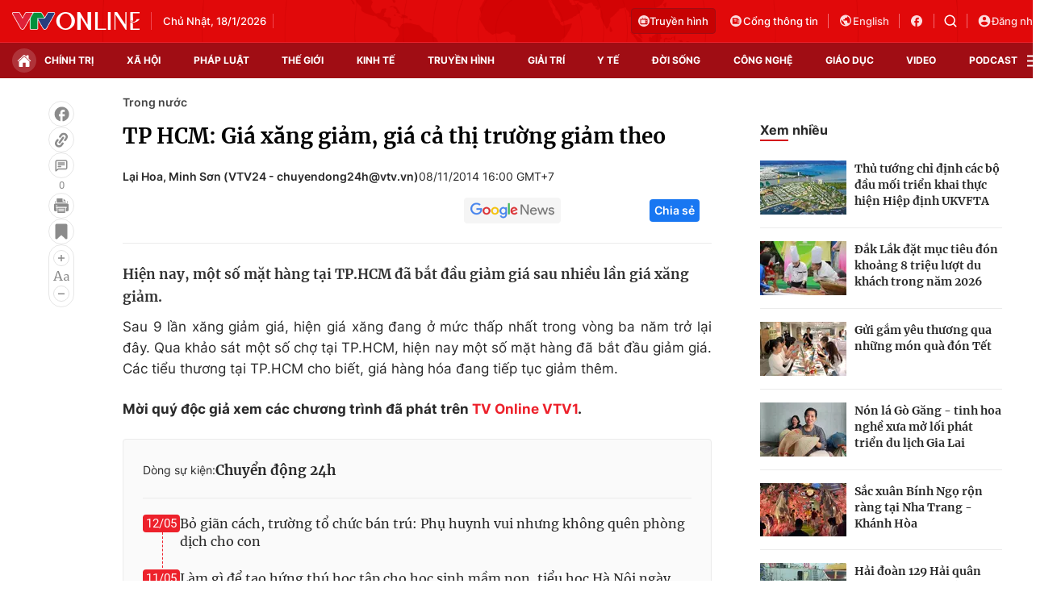

--- FILE ---
content_type: text/html; charset=utf-8
request_url: https://vtv.vn/ajax-detail-bottom-100121.htm
body_size: 5038
content:
<div class="hidden">
    <div class="box-category" data-layout="33" data-cd-key=siteid100:highestviewnews:zoneid100121hour24 >
                    <div class="box-category-top">
                <h2>
                    <span class="box-category-title">
                        Xem nhiều
                    </span>
                </h2>
            </div>
                <div class="box-category-middle">
                            <div class="box-category-item" data-id="20240910111300292"
                 >
                                             <a class="box-category-link-with-avatar img-resize" href="/xa-hoi/ha-noi-gan-5000-ha-san-xuat-nong-nghiep-bi-ngap-ung-so-bao-so-3-20240910111300292.htm"
                        title="Hà Nội: Gần 5.000 ha sản xuất nông nghiệp bị ngập úng sau bão số 3"   data-newstype="0"  data-type="0">
                                                    <img data-type="avatar"
                                src="https://cdn-images.vtv.vn/zoom/107_67/66349b6076cb4dee98746cf1/2024/09/10/lua3-52291393801991506842361-64310922130828549911286.jpg"
                                alt="Hà Nội: Gần 5.000 ha sản xuất nông nghiệp bị ngập úng sau bão số 3" loading=lazy 
                                class="box-category-avatar">
                        
                                            </a>
                                    <div class="box-category-content" >
            <!-- Ảnh dọc-->
                        <h3 class="box-category-title-text">
                <a data-type="title" data-linktype="newsdetail" data-id="20240910111300292"
                    class="box-category-link-title" data-type="0"
                     data-newstype="0"                     href="/xa-hoi/ha-noi-gan-5000-ha-san-xuat-nong-nghiep-bi-ngap-ung-so-bao-so-3-20240910111300292.htm"
                    title="Hà Nội: Gần 5.000 ha sản xuất nông nghiệp bị ngập úng sau bão số 3"
                     data-trimline="4" >Hà Nội: Gần 5.000 ha sản xuất nông nghiệp bị ngập úng sau bão số 3</a>
                </h3>

                
                
                                <!-- Ảnh dọc-->
                





























        </div>
    </div>

                            <div class="box-category-item" data-id="2024092011594441"
                 >
                                             <a class="box-category-link-with-avatar img-resize" href="/xa-hoi/khan-truong-khoi-phuc-dan-gia-suc-gia-cam-sau-bao-lu-2024092011594441.htm"
                        title="Khẩn trương khôi phục đàn gia súc, gia cầm sau bão lũ"   data-newstype="0"  data-type="13">
                                                    <img data-type="avatar"
                                src="https://cdn-images.vtv.vn/zoom/107_67/66349b6076cb4dee98746cf1/2024/09/20/giacam-00586179541198307701683-95936464402090530846691.jpg"
                                alt="Khẩn trương khôi phục đàn gia súc, gia cầm sau bão lũ" loading=lazy 
                                class="box-category-avatar">
                        
                                            </a>
                                    <div class="box-category-content" >
            <!-- Ảnh dọc-->
                        <h3 class="box-category-title-text">
                <a data-type="title" data-linktype="newsdetail" data-id="2024092011594441"
                    class="box-category-link-title" data-type="13"
                     data-newstype="0"                     href="/xa-hoi/khan-truong-khoi-phuc-dan-gia-suc-gia-cam-sau-bao-lu-2024092011594441.htm"
                    title="Khẩn trương khôi phục đàn gia súc, gia cầm sau bão lũ"
                     data-trimline="4" >Khẩn trương khôi phục đàn gia súc, gia cầm sau bão lũ</a>
                </h3>

                
                
                                <!-- Ảnh dọc-->
                





























        </div>
    </div>

                            <div class="box-category-item" data-id="20240920114117414"
                 >
                                             <a class="box-category-link-with-avatar img-resize" href="/xa-hoi/312000-ha-dien-tich-cay-trong-bi-anh-huong-boi-thien-tai-20240920114117414.htm"
                        title="312.000 ha diện tích cây trồng bị ảnh hưởng bởi thiên tai"   data-newstype="0"  data-type="13">
                                                    <img data-type="avatar"
                                src="https://cdn-images.vtv.vn/zoom/107_67/66349b6076cb4dee98746cf1/2024/09/20/ttxvn-bao-so-3-1626-jpg-48303117600913044979205-24773147081310576449277.webp"
                                alt="312.000 ha diện tích cây trồng bị ảnh hưởng bởi thiên tai" loading=lazy 
                                class="box-category-avatar">
                        
                                            </a>
                                    <div class="box-category-content" >
            <!-- Ảnh dọc-->
                        <h3 class="box-category-title-text">
                <a data-type="title" data-linktype="newsdetail" data-id="20240920114117414"
                    class="box-category-link-title" data-type="13"
                     data-newstype="0"                     href="/xa-hoi/312000-ha-dien-tich-cay-trong-bi-anh-huong-boi-thien-tai-20240920114117414.htm"
                    title="312.000 ha diện tích cây trồng bị ảnh hưởng bởi thiên tai"
                     data-trimline="4" >312.000 ha diện tích cây trồng bị ảnh hưởng bởi thiên tai</a>
                </h3>

                
                
                                <!-- Ảnh dọc-->
                





























        </div>
    </div>

                            <div class="box-category-item" data-id="20240919112627767"
                 >
                                             <a class="box-category-link-with-avatar img-resize" href="/xa-hoi/phuc-hoi-vuon-cay-an-qua-sau-bao-lu-20240919112627767.htm"
                        title="Phục hồi vườn cây ăn quả sau bão lũ"   data-newstype="0"  data-type="13">
                                                    <img data-type="avatar"
                                src="https://cdn-images.vtv.vn/zoom/107_67/66349b6076cb4dee98746cf1/2024/09/19/nho-18286175694333647273680-93178889862382080678846.jpg"
                                alt="Phục hồi vườn cây ăn quả sau bão lũ" loading=lazy 
                                class="box-category-avatar">
                        
                                            </a>
                                    <div class="box-category-content" >
            <!-- Ảnh dọc-->
                        <h3 class="box-category-title-text">
                <a data-type="title" data-linktype="newsdetail" data-id="20240919112627767"
                    class="box-category-link-title" data-type="13"
                     data-newstype="0"                     href="/xa-hoi/phuc-hoi-vuon-cay-an-qua-sau-bao-lu-20240919112627767.htm"
                    title="Phục hồi vườn cây ăn quả sau bão lũ"
                     data-trimline="4" >Phục hồi vườn cây ăn quả sau bão lũ</a>
                </h3>

                
                
                                <!-- Ảnh dọc-->
                





























        </div>
    </div>

                            <div class="box-category-item" data-id="20240915104550128"
                 >
                                             <a class="box-category-link-with-avatar img-resize" href="/xa-hoi/chinh-phu-ho-tro-khan-cap-150-ty-dong-cho-tinh-lao-cai-20240915104550128.htm"
                        title="Chính phủ hỗ trợ khẩn cấp 150 tỷ đồng cho tỉnh Lào Cai"   data-newstype="0"  data-type="0">
                                                    <img data-type="avatar"
                                src="https://cdn-images.vtv.vn/zoom/107_67/66349b6076cb4dee98746cf1/2024/09/15/lc-42809329066976154697680-71838920601526859892676.jpg"
                                alt="Chính phủ hỗ trợ khẩn cấp 150 tỷ đồng cho tỉnh Lào Cai" loading=lazy 
                                class="box-category-avatar">
                        
                                            </a>
                                    <div class="box-category-content" >
            <!-- Ảnh dọc-->
                        <h3 class="box-category-title-text">
                <a data-type="title" data-linktype="newsdetail" data-id="20240915104550128"
                    class="box-category-link-title" data-type="0"
                     data-newstype="0"                     href="/xa-hoi/chinh-phu-ho-tro-khan-cap-150-ty-dong-cho-tinh-lao-cai-20240915104550128.htm"
                    title="Chính phủ hỗ trợ khẩn cấp 150 tỷ đồng cho tỉnh Lào Cai"
                     data-trimline="4" >Chính phủ hỗ trợ khẩn cấp 150 tỷ đồng cho tỉnh Lào Cai</a>
                </h3>

                
                
                                <!-- Ảnh dọc-->
                





























        </div>
    </div>

                    </div>
    </div>
</div>
    <div class="detail-sm-main">
        <div class="box-category" data-marked-zoneid=vtv_detail_chuyenmuc data-layout="35"  data-cd-key=siteid100:newsinzonesharenews:zone100121 >
        <div class="box-category-top">
            <h2>
            <span class="box-category-title" >
                Tin cùng chuyên mục
            </span>
            </h2>
            <div class="box-action">
                                    <span class="text-days">
                                        Xem theo ngày
                                    </span>

    <div class="list-form">
        <select class="select-item sDay">
            <option  value="0">Ngày</option>
            <option value="1">1</option>
            <option value="2">2</option>
            <option value="3">3</option>
            <option value="4">4</option>
            <option value="5">5</option>
            <option value="6">6</option>
            <option value="7">7</option>
            <option value="8">8</option>
            <option value="9">9</option>
            <option value="10">10</option>
            <option value="11">11</option>
            <option value="12">12</option>
            <option value="13">13</option>
            <option value="14">14</option>
            <option value="15">15</option>
            <option value="16">16</option>
            <option value="17">17</option>
            <option value="18">18</option>
            <option value="19">19</option>
            <option value="20">20</option>
            <option value="21">21</option>
            <option value="22">22</option>
            <option value="23">23</option>
            <option value="24">24</option>
            <option value="25">25</option>
            <option value="26">26</option>
            <option value="27">27</option>
            <option value="28">28</option>
            <option value="29">29</option>
            <option value="30">30</option>
            <option value="31">31</option>
        </select>

        <select class="select-item sMonth">
            <option value="0">Tháng</option>
            <option value="1">Tháng 1</option>
            <option value="2">Tháng 2</option>
            <option value="3">Tháng 3</option>
            <option value="4">Tháng 4</option>
            <option value="5">Tháng 5</option>
            <option value="6">Tháng 6</option>
            <option value="7">Tháng 7</option>
            <option value="8">Tháng 8</option>
            <option value="9">Tháng 9</option>
            <option value="10">Tháng 10</option>
            <option value="11">Tháng 11</option>
            <option value="12">Tháng 12</option>
        </select>

        <select class="select-item sYear">
            <option value="0">Năm</option>
                                        <option value="2026">2026</option>
                            <option value="2025">2025</option>
                            <option value="2024">2024</option>
                            <option value="2023">2023</option>
                            <option value="2022">2022</option>
                            <option value="2021">2021</option>
                            <option value="2020">2020</option>
                            <option value="2019">2019</option>
                    </select>
        <a href="javascript:;" onclick="XemTheoNgay()" class="views" rel="nofollow">XEM</a>
    </div>
</div>
<script>

    $('.sDay').val(19);
    $('.sMonth').val(01);
    $('.sYear').val(2026);
    function XemTheoNgay() {
        var hdZoneUrl = $('#hdZoneUrl').val();
        var hdParentUrl = $('#hdParentUrl').val();

        if (hdParentUrl != undefined && hdParentUrl != '' && hdZoneUrl != 'hdZoneUrl' && hdZoneUrl != undefined) {
            var shortUrl = `/${hdParentUrl}/${hdZoneUrl}`;
        }else if( hdZoneUrl != 'hdZoneUrl' && hdZoneUrl != undefined) {
            var shortUrl = `/${hdZoneUrl}`;
        }


        var day = (($('.sDay').val()<10)?'0':'') + $('.sDay').val() + '';
        var month =(($('.sMonth').val()<10)?'0':'') + $('.sMonth').val() + '';
        var year = $('.sYear').val() + '';


        if (day == '0' || month == '0' || year == '0') {
            alert('Bạn vui lòng chọn đủ ngày tháng năm.');
            return;
        }

        try {
            var re = /^(0[1-9]|[12][0-9]|3[01])-(0[1-9]|1[0-2])-\d{4}$/;

            var dateInput = day + '-' + month + '-' + year;

            var minYear = 1902;
            var maxYear = (new Date()).getFullYear();

            if (regs = dateInput.match(re)) {
                if (regs[1] < 1 || regs[1] > 31) {
                    alert("Giá trị ngày không đúng: " + regs[1]);
                    return;
                } else if (regs[2] < 1 || regs[2] > 12) {
                    alert("Giá trị tháng không đúng: " + regs[2]);
                    return;
                } else if (regs[3] < minYear || regs[3] > maxYear) {
                    alert("Giá trị năm không đúng: " + regs[3] + " - phải nằm trong khoảng " + minYear + " và " + maxYear);
                    return;
                }

                /* check leap year*/

                switch (month) {
                    case "4":
                    case "04":
                    case "6":
                    case "06":
                    case "9":
                    case "09":
                    case "11":
                        if (day > 30) {
                            alert('Không tồn tại ngày: "' + day + '/' + month + '/' + year + '". Hãy thử lại');
                            return;
                        }
                        break;
                    case "2":
                    case "02":
                        var isLeapYear = parseFloat(year) % 4 == 0;

                        if (day > (isLeapYear ? 29 : 28)) {
                            alert('Không tồn tại ngày: "' + day + '/' + month + '/' + year + '". Hãy thử lại');
                            return;
                        }
                        break;
                }
            } else {
                alert('Không tồn tại ngày: "' + day + '/' + month + '/' + year + '". Hãy thử lại');
                return;
            }

            /* date time OK*/
            var url = `${shortUrl}/xem-theo-ngay/${dateInput}.htm`;

            //alert(url);
            window.location = url;
        } catch (e) {
            console.log('exception:' + e);
            alert('Không tồn tại ngày: "' + day + '/' + month + '/' + year + '". Hãy thử lại');
        }
    }
</script>

        </div>

        <div class="box-category-middle">
                            <div class="box-category-item" data-id="100250620213243479"
                 >
                                             <a class="box-category-link-with-avatar img-resize" href="/tim-ve-noi-bac-ho-sang-lap-bao-thanh-nien-100250620213243479.htm"
                        title="Tìm về nơi Bác Hồ sáng lập báo Thanh niên"   data-newstype="0"  data-type="13">
                                                    <img data-type="avatar"
                                src="https://cdn-images.vtv.vn/zoom/227_142/66349b6076cb4dee98746cf1/2025/06/21/21062025-tim-ve-noi-bac-ho-sang-lap-bao-thanh-nien-33372009470247529147541-43584737935333537571886.png"
                                alt="Tìm về nơi Bác Hồ sáng lập báo Thanh niên" loading=lazy 
                                class="box-category-avatar">
                        
                                            </a>
                                    <div class="box-category-content" >
            <!-- Ảnh dọc-->
                        <h3 class="box-category-title-text">
                <a data-type="title" data-linktype="newsdetail" data-id="100250620213243479"
                    class="box-category-link-title" data-type="13"
                     data-newstype="0"                     href="/tim-ve-noi-bac-ho-sang-lap-bao-thanh-nien-100250620213243479.htm"
                    title="Tìm về nơi Bác Hồ sáng lập báo Thanh niên"
                     data-trimline="3" >Tìm về nơi Bác Hồ sáng lập báo Thanh niên</a>
                </h3>

                
                
                                <!-- Ảnh dọc-->
                





























        </div>
    </div>

                            <div class="box-category-item" data-id="20240920114117414"
                 >
                                             <a class="box-category-link-with-avatar img-resize" href="/xa-hoi/312000-ha-dien-tich-cay-trong-bi-anh-huong-boi-thien-tai-20240920114117414.htm"
                        title="312.000 ha diện tích cây trồng bị ảnh hưởng bởi thiên tai"   data-newstype="0"  data-type="13">
                                                    <img data-type="avatar"
                                src="https://cdn-images.vtv.vn/zoom/227_142/66349b6076cb4dee98746cf1/2024/09/20/ttxvn-bao-so-3-1626-jpg-48303117600913044979205-24773147081310576449277.webp"
                                alt="312.000 ha diện tích cây trồng bị ảnh hưởng bởi thiên tai" loading=lazy 
                                class="box-category-avatar">
                        
                                            </a>
                                    <div class="box-category-content" >
            <!-- Ảnh dọc-->
                        <h3 class="box-category-title-text">
                <a data-type="title" data-linktype="newsdetail" data-id="20240920114117414"
                    class="box-category-link-title" data-type="13"
                     data-newstype="0"                     href="/xa-hoi/312000-ha-dien-tich-cay-trong-bi-anh-huong-boi-thien-tai-20240920114117414.htm"
                    title="312.000 ha diện tích cây trồng bị ảnh hưởng bởi thiên tai"
                     data-trimline="3" >312.000 ha diện tích cây trồng bị ảnh hưởng bởi thiên tai</a>
                </h3>

                
                
                                <!-- Ảnh dọc-->
                





























        </div>
    </div>

                            <div class="box-category-item" data-id="2024092011594441"
                 >
                                             <a class="box-category-link-with-avatar img-resize" href="/xa-hoi/khan-truong-khoi-phuc-dan-gia-suc-gia-cam-sau-bao-lu-2024092011594441.htm"
                        title="Khẩn trương khôi phục đàn gia súc, gia cầm sau bão lũ"   data-newstype="0"  data-type="13">
                                                    <img data-type="avatar"
                                src="https://cdn-images.vtv.vn/zoom/227_142/66349b6076cb4dee98746cf1/2024/09/20/giacam-00586179541198307701683-95936464402090530846691.jpg"
                                alt="Khẩn trương khôi phục đàn gia súc, gia cầm sau bão lũ" loading=lazy 
                                class="box-category-avatar">
                        
                                            </a>
                                    <div class="box-category-content" >
            <!-- Ảnh dọc-->
                        <h3 class="box-category-title-text">
                <a data-type="title" data-linktype="newsdetail" data-id="2024092011594441"
                    class="box-category-link-title" data-type="13"
                     data-newstype="0"                     href="/xa-hoi/khan-truong-khoi-phuc-dan-gia-suc-gia-cam-sau-bao-lu-2024092011594441.htm"
                    title="Khẩn trương khôi phục đàn gia súc, gia cầm sau bão lũ"
                     data-trimline="3" >Khẩn trương khôi phục đàn gia súc, gia cầm sau bão lũ</a>
                </h3>

                
                
                                <!-- Ảnh dọc-->
                





























        </div>
    </div>

                            <div class="box-category-item" data-id="20240919112627767"
                 >
                                             <a class="box-category-link-with-avatar img-resize" href="/xa-hoi/phuc-hoi-vuon-cay-an-qua-sau-bao-lu-20240919112627767.htm"
                        title="Phục hồi vườn cây ăn quả sau bão lũ"   data-newstype="0"  data-type="13">
                                                    <img data-type="avatar"
                                src="https://cdn-images.vtv.vn/zoom/227_142/66349b6076cb4dee98746cf1/2024/09/19/nho-18286175694333647273680-93178889862382080678846.jpg"
                                alt="Phục hồi vườn cây ăn quả sau bão lũ" loading=lazy 
                                class="box-category-avatar">
                        
                                            </a>
                                    <div class="box-category-content" >
            <!-- Ảnh dọc-->
                        <h3 class="box-category-title-text">
                <a data-type="title" data-linktype="newsdetail" data-id="20240919112627767"
                    class="box-category-link-title" data-type="13"
                     data-newstype="0"                     href="/xa-hoi/phuc-hoi-vuon-cay-an-qua-sau-bao-lu-20240919112627767.htm"
                    title="Phục hồi vườn cây ăn quả sau bão lũ"
                     data-trimline="3" >Phục hồi vườn cây ăn quả sau bão lũ</a>
                </h3>

                
                
                                <!-- Ảnh dọc-->
                





























        </div>
    </div>

                            <div class="box-category-item" data-id="20240919105341083"
                 >
                                             <a class="box-category-link-with-avatar img-resize" href="/xa-hoi/can-15000-tan-giong-lua-de-khoi-phuc-san-xuat-sau-bao-so-3-va-mua-lu-20240919105341083.htm"
                        title="Cần 15.000 tấn giống lúa để khôi phục sản xuất sau bão số 3 và mưa lũ"   data-newstype="0"  data-type="13">
                                                    <img data-type="avatar"
                                src="https://cdn-images.vtv.vn/zoom/227_142/66349b6076cb4dee98746cf1/2024/09/19/lua3-52291393801991506842361-64310922130828549911286-28684070499690004601420-39394233498268283451672.jpg"
                                alt="Cần 15.000 tấn giống lúa để khôi phục sản xuất sau bão số 3 và mưa lũ" loading=lazy 
                                class="box-category-avatar">
                        
                                            </a>
                                    <div class="box-category-content" >
            <!-- Ảnh dọc-->
                        <h3 class="box-category-title-text">
                <a data-type="title" data-linktype="newsdetail" data-id="20240919105341083"
                    class="box-category-link-title" data-type="13"
                     data-newstype="0"                     href="/xa-hoi/can-15000-tan-giong-lua-de-khoi-phuc-san-xuat-sau-bao-so-3-va-mua-lu-20240919105341083.htm"
                    title="Cần 15.000 tấn giống lúa để khôi phục sản xuất sau bão số 3 và mưa lũ"
                     data-trimline="3" >Cần 15.000 tấn giống lúa để khôi phục sản xuất sau bão số 3 và mưa lũ</a>
                </h3>

                
                
                                <!-- Ảnh dọc-->
                





























        </div>
    </div>

                            <div class="box-category-item" data-id="20240918183940409"
                 >
                                             <a class="box-category-link-with-avatar img-resize" href="/chinh-tri/thanh-lap-to-cong-tac-trien-khai-dau-tu-cac-tuyen-duong-sat-ket-noi-voi-trung-quoc-va-lao-20240918183940409.htm"
                        title="Thành lập Tổ công tác triển khai đầu tư các tuyến đường sắt kết nối với Trung Quốc và Lào"   data-newstype="0"  data-type="15">
                                                    <img data-type="avatar"
                                src="https://cdn-images.vtv.vn/zoom/227_142/66349b6076cb4dee98746cf1/2024/09/18/duongsat-96409117198938445934390-41454377934360606658812.jpg"
                                alt="Thành lập Tổ công tác triển khai đầu tư các tuyến đường sắt kết nối với Trung Quốc và Lào" loading=lazy 
                                class="box-category-avatar">
                        
                                            </a>
                                    <div class="box-category-content" >
            <!-- Ảnh dọc-->
                        <h3 class="box-category-title-text">
                <a data-type="title" data-linktype="newsdetail" data-id="20240918183940409"
                    class="box-category-link-title" data-type="15"
                     data-newstype="0"                     href="/chinh-tri/thanh-lap-to-cong-tac-trien-khai-dau-tu-cac-tuyen-duong-sat-ket-noi-voi-trung-quoc-va-lao-20240918183940409.htm"
                    title="Thành lập Tổ công tác triển khai đầu tư các tuyến đường sắt kết nối với Trung Quốc và Lào"
                     data-trimline="3" >Thành lập Tổ công tác triển khai đầu tư các tuyến đường sắt kết nối với Trung Quốc và Lào</a>
                </h3>

                
                
                                <!-- Ảnh dọc-->
                





























        </div>
    </div>

                            <div class="box-category-item" data-id="20240916192106821"
                 >
                                             <a class="box-category-link-with-avatar img-resize" href="/chinh-tri/thu-tuong-lam-truong-ban-chi-dao-xay-dung-de-an-trung-tam-tai-chinh-khu-vuc-va-quoc-te-20240916192106821.htm"
                        title="Thủ tướng làm Trưởng Ban Chỉ đạo xây dựng Đề án Trung tâm tài chính khu vực và quốc tế"   data-newstype="0"  data-type="0">
                                                    <img data-type="avatar"
                                src="https://cdn-images.vtv.vn/zoom/227_142/66349b6076cb4dee98746cf1/2024/09/16/thutuong-58857499796459359459181-39799421562376392554320.jpg"
                                alt="Thủ tướng làm Trưởng Ban Chỉ đạo xây dựng Đề án Trung tâm tài chính khu vực và quốc tế" loading=lazy 
                                class="box-category-avatar">
                        
                                            </a>
                                    <div class="box-category-content" >
            <!-- Ảnh dọc-->
                        <h3 class="box-category-title-text">
                <a data-type="title" data-linktype="newsdetail" data-id="20240916192106821"
                    class="box-category-link-title" data-type="0"
                     data-newstype="0"                     href="/chinh-tri/thu-tuong-lam-truong-ban-chi-dao-xay-dung-de-an-trung-tam-tai-chinh-khu-vuc-va-quoc-te-20240916192106821.htm"
                    title="Thủ tướng làm Trưởng Ban Chỉ đạo xây dựng Đề án Trung tâm tài chính khu vực và quốc tế"
                     data-trimline="3" >Thủ tướng làm Trưởng Ban Chỉ đạo xây dựng Đề án Trung tâm tài chính khu vực và quốc tế</a>
                </h3>

                
                
                                <!-- Ảnh dọc-->
                





























        </div>
    </div>

                                        <zone id="mfw3go2k"></zone>
    <script>
        if (pageSettings.allowAds) arfAsync.push("mfw3go2k");
    </script>

                    </div>
    </div>

        <!-- xem thêm per -->
        <div id='vtv_detail_readmore_web'></div>
    </div>
<script>
    if (!isNotAllow3rd) {
        loadJsAsync("https://js.aiservice.vn/rec/vtv_detail_readmore_web.js", function () {});
    }
    (runinit = window.runinit || []).push(function () {

        // if ($('.box-category[data-layout="33"]').length > 0) {
        //     jQuery('.box-category[data-layout="33"]').detach().insertBefore('.insert-most-view-detail');
        // }
        $('.box-category-link-title[data-trimline="3"]').trimLine(3);
        $('.box-category-link-title[data-trimline="4"]').trimLine(4);

        var item = $('.box-category[data-layout="35"] .box-category-item');
        var newsId = $('#hdNewsId').val();
        $.each(item, function (index, obj) {
            if (newsId != "undefined" && newsId != "") {
                if ($(this).attr("data-id") == newsId) {
                    $(this).remove();
                }
            }
        }).promise().done(function (){
            if ($('.box-category[data-layout="35"] .box-category-item').length > 6){
                $('.box-category[data-layout="35"] .box-category-item').last().remove();
            }
        });

        //chỉnh lại thum ảnh bài bigstory
        if($('.detail__sm-bottom-tt').length){
            $.each( $('.detail__sm-bottom-tt [data-layout="35"] img'), function (index, obj) {
                var src =  $(this).attr("src");
                src = src.replaceAll('/zoom/227_142/','/zoom/314_196/')
                $(this).attr("src",src);
            });
        }
    });
</script>



--- FILE ---
content_type: text/html; charset=utf-8
request_url: https://vtv.vn/ajax-load-thread-detail-13.htm
body_size: 1662
content:
<div class="box-event">
        <div class="box-text-flex">
            <p class="text-t">
                Dòng sự kiện:
            </p>
            <a class="text-l" href="/dong-su-kien/chuyen-dong-24h-13.htm" title="Chuyển động 24h">
                Chuyển động 24h
            </a>
        </div>
        <div class="list-event box-data-thread">
                            <div class="item-event" data-id="20200512121310984">
                    <span class="time">
                        12/05
                    </span>
                    <a href="/giao-duc/bo-gian-cach-truong-to-chuc-ban-tru-phu-huynh-vui-mung-nhung-khong-quen-phong-dich-20200512121310984.htm" class="title" title="Bỏ giãn cách, trường tổ chức bán trú: Phụ huynh vui nhưng không quên phòng dịch cho con">
                        Bỏ giãn cách, trường tổ chức bán trú: Phụ huynh vui nhưng không quên phòng dịch cho con
                    </a>
                </div>
                            <div class="item-event" data-id="20200511191556875">
                    <span class="time">
                        11/05
                    </span>
                    <a href="/giao-duc/lam-gi-de-tao-hung-thu-hoc-tap-cho-hoc-sinh-mam-non-tieu-hoc-ha-noi-ngay-tro-lai-truong-20200511191556875.htm" class="title" title="Làm gì để tạo hứng thú học tập cho học sinh mầm non, tiểu học Hà Nội ngày trở lại trường?">
                        Làm gì để tạo hứng thú học tập cho học sinh mầm non, tiểu học Hà Nội ngày trở lại trường?
                    </a>
                </div>
                            <div class="item-event" data-id="20200503203530718">
                    <span class="time">
                        03/05
                    </span>
                    <a href="/chuyen-dong-24h/tphcm-dinh-tac-xuat-hien-day-dac-tren-quoc-lo-1-trong-ky-nghi-le-20200503203530718.htm" class="title" title="TP.HCM: Đinh tặc xuất hiện dày đặc trên Quốc lộ 1 trong kỳ nghỉ lễ">
                        TP.HCM: Đinh tặc xuất hiện dày đặc trên Quốc lộ 1 trong kỳ nghỉ lễ
                    </a>
                </div>
                            <div class="item-event" data-id="20200503195530968">
                    <span class="time">
                        03/05
                    </span>
                    <a href="/chuyen-dong-24h/tuyen-cao-toc-dan-vao-cua-ngo-thu-do-un-tac-keo-dai-sau-ky-nghi-le-20200503195530968.htm" class="title" title="Tuyến cao tốc dẫn vào cửa ngõ Thủ đô ùn tắc kéo dài sau kỳ nghỉ lễ">
                        Tuyến cao tốc dẫn vào cửa ngõ Thủ đô ùn tắc kéo dài sau kỳ nghỉ lễ
                    </a>
                </div>
                            <div class="item-event" data-id="20200503201716203">
                    <span class="time">
                        03/05
                    </span>
                    <a href="/chuyen-dong-24h/viet-nam-tiem-thu-nghiem-vaccine-ngua-covid-19-tren-chuot-20200503201716203.htm" class="title" title="Việt Nam tiêm thử nghiệm vaccine ngừa COVID-19 trên chuột">
                        Việt Nam tiêm thử nghiệm vaccine ngừa COVID-19 trên chuột
                    </a>
                </div>
                            <div class="item-event" data-id="2020050319300725">
                    <span class="time">
                        03/05
                    </span>
                    <a href="/chuyen-dong-24h/quang-nam-thanh-tra-toan-dien-vu-mua-may-xet-nghiem-hon-7-ty-dong-2020050319300725.htm" class="title" title="Quảng Nam: Thanh tra toàn diện vụ mua máy xét nghiệm hơn 7 tỷ đồng">
                        Quảng Nam: Thanh tra toàn diện vụ mua máy xét nghiệm hơn 7 tỷ đồng
                    </a>
                </div>
                            <div class="item-event" data-id="20200502193525875">
                    <span class="time">
                        02/05
                    </span>
                    <a href="/chuyen-dong-24h/nguoi-dan-trung-quoc-than-trong-trong-ky-nghi-le-1-5-20200502193525875.htm" class="title" title="Người dân Trung Quốc thận trọng trong kỳ nghỉ lễ 1/5">
                        Người dân Trung Quốc thận trọng trong kỳ nghỉ lễ 1/5
                    </a>
                </div>
                    </div>
        <a href="/dong-su-kien/chuyen-dong-24h-13.htm" class="views" title="Xem thêm">
            Xem thêm
        </a>
    </div>

<!--u: 19/01/2026 03:24:39 -->